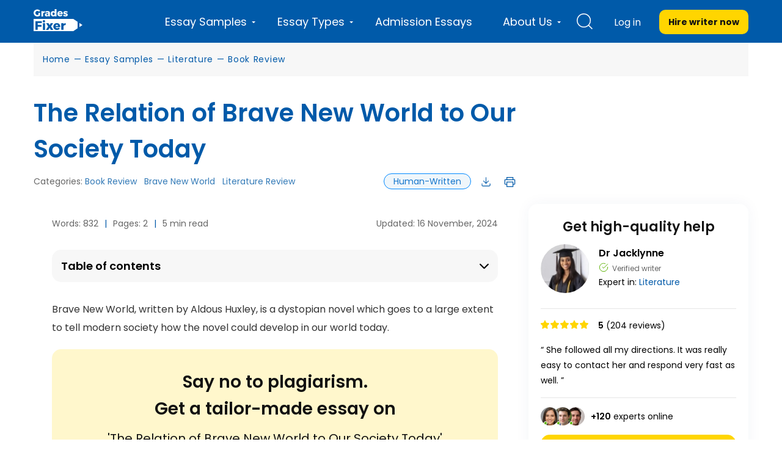

--- FILE ---
content_type: image/svg+xml
request_url: https://gradesfixer.com/wp-content/themes/essay/assets/dist/images/related.5c4b8d43.svg
body_size: -786
content:
<svg width="20" height="21" viewBox="0 0 20 21" fill="none" xmlns="http://www.w3.org/2000/svg">
<path fill-rule="evenodd" clip-rule="evenodd" d="M11.5858 3H4V19H16V7.41421L11.5858 3ZM4 2C3.44772 2 3 2.44772 3 3V19C3 19.5523 3.44772 20 4 20H16C16.5523 20 17 19.5523 17 19V7.41421C17 7.149 16.8946 6.89464 16.7071 6.70711L12.2929 2.29289C12.1054 2.10536 11.851 2 11.5858 2H4Z" fill="#666666"/>
<path fill-rule="evenodd" clip-rule="evenodd" d="M12 2.5V6.5C12 6.77614 12.2239 7 12.5 7H16V8H12.5C11.6716 8 11 7.32843 11 6.5V2.5H12Z" fill="#666666"/>
<path d="M6 16.5C6 16.2239 6.22386 16 6.5 16H13.5C13.7761 16 14 16.2239 14 16.5C14 16.7761 13.7761 17 13.5 17H6.5C6.22386 17 6 16.7761 6 16.5Z" fill="#666666"/>
<path d="M6 13.5C6 13.2239 6.22386 13 6.5 13H13.5C13.7761 13 14 13.2239 14 13.5C14 13.7761 13.7761 14 13.5 14H6.5C6.22386 14 6 13.7761 6 13.5Z" fill="#666666"/>
<path d="M6 10.5C6 10.2239 6.22386 10 6.5 10H13.5C13.7761 10 14 10.2239 14 10.5C14 10.7761 13.7761 11 13.5 11H6.5C6.22386 11 6 10.7761 6 10.5Z" fill="#666666"/>
<path d="M6 7.5C6 7.22386 6.22386 7 6.5 7H8.5C8.77614 7 9 7.22386 9 7.5C9 7.77614 8.77614 8 8.5 8H6.5C6.22386 8 6 7.77614 6 7.5Z" fill="#666666"/>
</svg>
